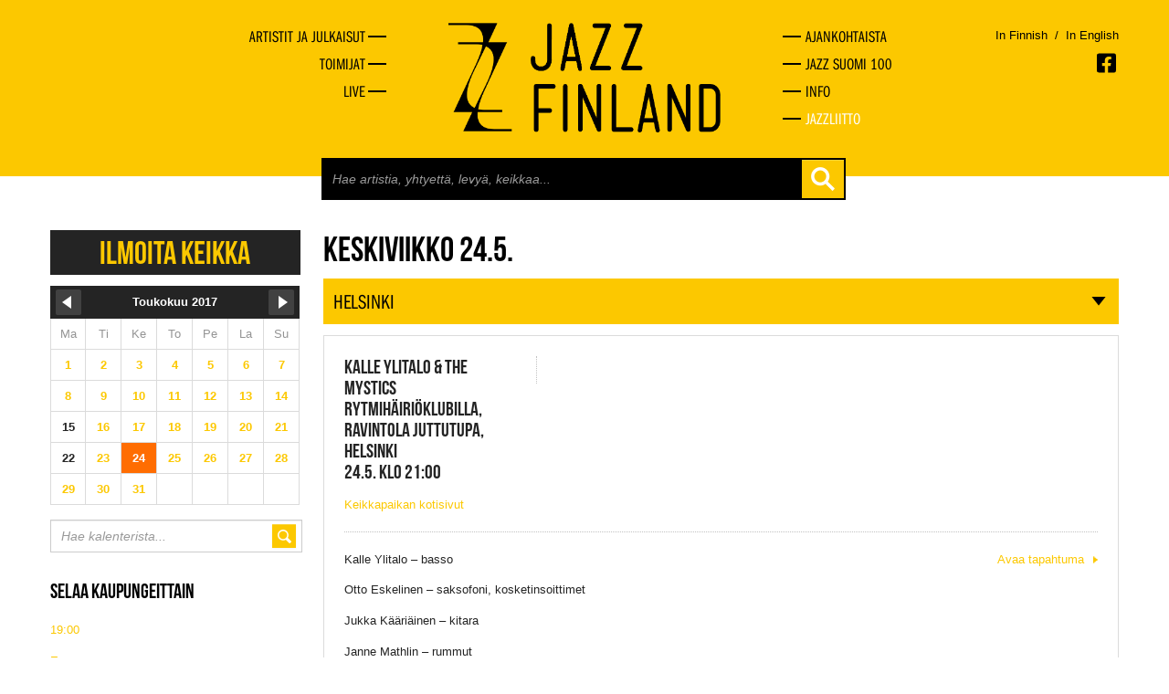

--- FILE ---
content_type: text/html
request_url: https://jazzfinland.fi/live/2017/05/24
body_size: 3554
content:
<!DOCTYPE html><!--[if lt IE 7 ]><html class="ie ie6" lang="en" class="no-js"> <![endif]-->
<!--[if IE 7 ]><html class="ie ie7" lang="en" class="no-js"> <![endif]-->
<!--[if IE 8 ]><html class="ie ie8" lang="en" class="no-js"> <![endif]-->
<!--[if (gte IE 9)|!(IE)]><!--><html lang="en" class="no-js"> <!--<![endif]-->
<head>
	<title>Live - Jazz Finland</title>
	<meta charset="UTF-8" />
	<meta name="rating" content="safe for kids" />
	<meta name="robots" content="index,follow" />

		
	<meta http-equiv="X-UA-Compatible" content="IE=edge,chrome=1">
	<meta name="viewport" content="width=device-width, initial-scale=1, maximum-scale=2">
	<!-- Styles -->
	<link href="https://jazzfinland.fi/css/bootstrapplain.min.css" rel="stylesheet" />
	<link href="https://jazzfinland.fi/css/frontstyle.css" rel="stylesheet" />
	<link rel="shortcut icon" href="favicon.ico">
	<!-- Typekit -->
	<script type="text/javascript" src="//use.typekit.net/hyt2wmt.js"></script>
	<script type="text/javascript">try{Typekit.load();}catch(e){}</script>
	<!-- Jquery -->
	<script src="//ajax.googleapis.com/ajax/libs/jquery/1.8.2/jquery.min.js" type="text/javascript"></script>

	<!--[if lt IE 9]>
		<script src="http://html5shim.googlecode.com/svn/trunk/html5.js"></script>
	<![endif]-->
	
	<!-- Google tag (gtag.js) -->
	<script async src="https://www.googletagmanager.com/gtag/js?id=G-VGG3K9FNFX"></script>
	<script>
	  window.dataLayer = window.dataLayer || [];
	  function gtag(){dataLayer.push(arguments);}
	  gtag('js', new Date());

	  gtag('config', 'G-VGG3K9FNFX');
	</script>
	
</head>
<body>
	<a href="#content" class="skip-to-content-link" tabindex="1">Siirry pääsisältöön</a>
	<div id="fb-root"></div>
	<script>
	// (function(d, s, id) {
	//   var js, fjs = d.getElementsByTagName(s)[0];
	//   if (d.getElementById(id)) return;
	//   js = d.createElement(s); js.id = id;
	//   js.src = "//connect.facebook.net/en_GB/all.js#xfbml=1&appId=146939478806950";
	//   fjs.parentNode.insertBefore(js, fjs);
	// }(document, 'script', 'facebook-jssdk'));</script>
	<div class="wrapper">
	<header class="topper">
		<div class="container">
						<div class="row-fluid first-group hidden-phone">
				<nav class="span4 main-navi-left hidmob">
					<ul>
						<li><a href="https://jazzfinland.fi/selaa" title="Artistit ja julkaisut"><span>Artistit ja julkaisut</span></a></li>
						<li><a href="https://jazzfinland.fi/toimijat" title="Toimijat"><span>Toimijat</span></a></li>
						<li><a href="https://jazzfinland.fi/live" title="Live"><span>Live</span></a></li>
					</ul>
				</nav>
				<div class="span4">
					<a href="https://jazzfinland.fi/"><img src="https://jazzfinland.fi/images/layout/jazzfinland-logo-2.png" class="header-logo center-block" alt="Jazz Finland" /></a>
				</div>
				<nav class="span4 main-navi-right hidmob">
					<li><a href="https://jazzfinland.fi/ajankohtaista" title="Ajankohtaista"><span>Ajankohtaista</span></a></li>
					<li><a href="https://jazzfinland.fi/jazz-suomi-100" title="Jazz Suomi 100"><span>Jazz Suomi 100</span></a></li>
					<li><a href="https://jazzfinland.fi/info" title="Info"><span>Info</span></a></li>
					<li class="last-nav-item nav-item-federation"><a href="https://jazzliitto.fi" target="_blank" title="Jazzliitto"><span>Jazzliitto</span></a></li>
				</nav>
				
				<!-- LANGUAGE SOME -->
				<div class="languages-container visible-desktop">
					<div>
						<p class="language-selector">
																						<a href="/language/change_language/finnish" class="">In Finnish</a>
							<span style="color: #000">&nbsp;/&nbsp;</span>
															<a href="/language/change_language/english" class="">In English</a>
						</p>
						<span class="socmed-links">

							<a href="https://www.facebook.com/jazzfinland" class="facebook" alt="Facebook" aria-label="Avautuu uuteen ikkunaan"></a>
						</span>
					</div>
				</div>
				<!-- TABLET LANGUAGES SOME -->
				<div class="hidden-desktop">
					<div class="span4 offset4 languages-container-small">
						<p class="language-selector">
																						<a href="/language/change_language/finnish" class="">In Finnish</a>
							<span style="color: #000">&nbsp;/&nbsp;</span>
															<a href="/language/change_language/english" class="">In English</a>
						
						</p>
						<span class="socmed-links">

							<a href="https://www.facebook.com/jazzfinland" class="facebook" alt="Facebook" aria-label="Avautuu uuteen ikkunaan"></a>
						</span>
					</div>
				</div>
			</div>
			
			
			
			
			<!-- MOBILE NAVIGATION -->
			<div class="row-fluid first-group visible-phone">
				<div class="span3 logo">
					<a href="https://jazzfinland.fi/"><img src="https://jazzfinland.fi/images/layout/jazzfinland-logo-2.png" class="header-logo center-block" alt="Jazz Finland" /></a>
				</div>
				<div class="scr-header" tabindex="2" id="naviburger">Menu</div>
				<div class="shownav"><div class="opener"></div></div>
				
				
				<div class="row-fluid hidmob">
					<div class="span9">
						<div class="span8 offset4 search-holder">
							<div class="search">
								<form action="https://jazzfinland.fi/search" accept-charset="utf-8" method="GET" class="form-search">										<input type="text" id="search-field" name="search" placeholder="Hae artistia, yhtyettä, levyä, keikkaa..." autocomplete="off">
										<button class="btn btn-plain" type="submit"></button>
								</form>							</div>
						</div>
						<div class="search-autocomplete-holder container">
							<div class="search-autocomplete"></div>
						</div>
					</div>
				</div>
				
				<nav class="span7 main-navi hidmob">
					<ul>
						<li><a href="https://jazzfinland.fi/selaa" title="Artistit ja julkaisut"><span>Artistit ja julkaisut</span></a></li>
						<li><a href="https://jazzfinland.fi/toimijat" title="Toimijat"><span>Toimijat</span></a></li>
						<li><a href="https://jazzfinland.fi/live" title="Live"><span>Live</span></a></li>

						<li><a href="https://jazzfinland.fi/ajankohtaista" title="Ajankohtaista"><span>Ajankohtaista</span></a></li>
						<li><a href="https://jazzfinland.fi/jazz-suomi-100" title="Jazz Suomi 100"><span>Jazz Suomi 100</span></a></li>
						<li class="last-nav-item"><a href="https://jazzfinland.fi/info" title="Info"><span>Info</span></a></li>
						<li class="last-nav-item nav-item-federation"><a href="https://jazzliitto.fi" target="_blank" title="Jazzliitto"><span>Jazzliitto</span></a></li>
					</ul>
					<div class="languages-container-menu">
						<p class="language-selector">
																						<a href="/language/change_language/finnish" style="float: left;" class="">In Finnish</a>
							<span style="color: #000; float: left;">&nbsp;/&nbsp;</span>
															<a href="/language/change_language/english" style="float: left;" class="">In English</a>
							<span class="socmed-links">

							<a href="https://www.facebook.com/jazzfinland" class="facebook" alt="Facebook" aria-label="Avautuu uuteen ikkunaan"></a>
							</span>
						</p>
					</div>
				</nav>
			</div>

			<div class="row-fluid hidden-phone">
				<div class="span9">
					<div class="span8 offset4 search-holder">
						<div class="search">
							<form action="https://jazzfinland.fi/search" accept-charset="utf-8" method="GET" class="form-search">							<input type="text" id="search-field" name="search" placeholder="Hae artistia, yhtyettä, levyä, keikkaa..." autocomplete="off">
							<button class="btn btn-plain" type="submit"></button>
							</form>						</div>
					</div>
					<div class="search-autocomplete-holder container">
						<div class="search-autocomplete"></div>
					</div>
				</div>
			</div>
			
		</div>
	</header>
		
	<main id="content">
<div class="container">
	<div class="row-fluid">
		<div class="span3 sidebar">
			<p><a href="https://jazzfinland.fi/live/ilmoita-keikka" class="report-gig-link">Ilmoita keikka</a></p>
			<div class="calendar">
				<table>

<tr class="month">
<th><a href="2017/04" class="monthswitch previous"><img src="https://jazzfinland.fi/images/layout/calprev.png" alt="prev" width="28" height="28"></a></th>
<th colspan="5">Toukokuu&nbsp;2017</th>
<th><a href="2017/06" class="monthswitch next"><img src="https://jazzfinland.fi/images/layout/calnext.png" alt="next" width="28" height="28"></a></th>
</tr>

<tr>
<td class="day">Ma</td><td class="day">Ti</td><td class="day">Ke</td><td class="day">To</td><td class="day">Pe</td><td class="day">La</td><td class="day">Su</td>
</tr>

<tr>
<td><a href="https://jazzfinland.fi/live/2017/05/01">1</a></td><td><a href="https://jazzfinland.fi/live/2017/05/02">2</a></td><td><a href="https://jazzfinland.fi/live/2017/05/03">3</a></td><td><a href="https://jazzfinland.fi/live/2017/05/04">4</a></td><td><a href="https://jazzfinland.fi/live/2017/05/05">5</a></td><td><a href="https://jazzfinland.fi/live/2017/05/06">6</a></td><td><a href="https://jazzfinland.fi/live/2017/05/07">7</a></td>
</tr>

<tr>
<td><a href="https://jazzfinland.fi/live/2017/05/08">8</a></td><td><a href="https://jazzfinland.fi/live/2017/05/09">9</a></td><td><a href="https://jazzfinland.fi/live/2017/05/10">10</a></td><td><a href="https://jazzfinland.fi/live/2017/05/11">11</a></td><td><a href="https://jazzfinland.fi/live/2017/05/12">12</a></td><td><a href="https://jazzfinland.fi/live/2017/05/13">13</a></td><td><a href="https://jazzfinland.fi/live/2017/05/14">14</a></td>
</tr>

<tr>
<td><span>15</span></td><td><a href="https://jazzfinland.fi/live/2017/05/16">16</a></td><td><a href="https://jazzfinland.fi/live/2017/05/17">17</a></td><td><a href="https://jazzfinland.fi/live/2017/05/18">18</a></td><td><a href="https://jazzfinland.fi/live/2017/05/19">19</a></td><td><a href="https://jazzfinland.fi/live/2017/05/20">20</a></td><td><a href="https://jazzfinland.fi/live/2017/05/21">21</a></td>
</tr>

<tr>
<td><span>22</span></td><td><a href="https://jazzfinland.fi/live/2017/05/23">23</a></td><td><a href="https://jazzfinland.fi/live/2017/05/24">24</a></td><td><a href="https://jazzfinland.fi/live/2017/05/25">25</a></td><td><a href="https://jazzfinland.fi/live/2017/05/26">26</a></td><td><a href="https://jazzfinland.fi/live/2017/05/27">27</a></td><td><a href="https://jazzfinland.fi/live/2017/05/28">28</a></td>
</tr>

<tr>
<td><a href="https://jazzfinland.fi/live/2017/05/29">29</a></td><td><a href="https://jazzfinland.fi/live/2017/05/30">30</a></td><td><a href="https://jazzfinland.fi/live/2017/05/31">31</a></td><td>&nbsp;</td><td>&nbsp;</td><td>&nbsp;</td><td>&nbsp;</td>
</tr>

</table>			</div>
			<div class="cal-search">
				<form action="https://jazzfinland.fi/live/search" method="post" accept-charset="utf-8">					<div class="input-inside">
						<input type="text" name="cal-search" placeholder="Hae kalenterista...">
						<button class="btn btn-plain"></button>
					</div>
				</form>			</div>
			<h3 class="mobical-open closed">Selaa kaupungeittain</h3>
			<div class="mobical-holder cal-hide">
				<p><a href="https://jazzfinland.fi/live/kaupunki/19:00">19:00</a></p><p><a href="https://jazzfinland.fi/live/kaupunki/espoo">Espoo</a></p><p><a href="https://jazzfinland.fi/live/kaupunki/helsinki">Helsinki</a></p><p><a href="https://jazzfinland.fi/live/kaupunki/jyväskylä">Jyväskylä</a></p><p><a href="https://jazzfinland.fi/live/kaupunki/kalajoki">Kalajoki</a></p><p><a href="https://jazzfinland.fi/live/kaupunki/kokkola">Kokkola</a></p><p><a href="https://jazzfinland.fi/live/kaupunki/oulu">Oulu</a></p><p><a href="https://jazzfinland.fi/live/kaupunki/pori">Pori</a></p><p><a href="https://jazzfinland.fi/live/kaupunki/seinäjoki">Seinäjoki</a></p><p><a href="https://jazzfinland.fi/live/kaupunki/tampere">Tampere</a></p><p><a href="https://jazzfinland.fi/live/kaupunki/turku">Turku</a></p><p><a href="https://jazzfinland.fi/live/kaupunki/vantaa">Vantaa</a></p>			</div>
			<hr>
			<p><a href="https://jazzfinland.fi/live/tapahtumat">Katso kaikki tapahtumat</a></p>
		</div>
		<div class="span9">
						<h1 class="scr-header">Jazz Finland Live</h1>
			<h2>Keskiviikko 24.5.</h2><h3 class="cal-open">helsinki</h3><div class="live"><div class="gig"><div class="row-fluid gig-basics"><div class="span3"><p><span class="capt">Kalle Ylitalo & The Mystics Rytmihäiriöklubilla,</span><span class="capt">Ravintola Juttutupa, helsinki</span><span class="capt">24.5. Klo 21:00</span></p><p class="gig-link"><a href="http://www.juttutupa.com" target="_blank" aria-label="Avautuu uuteen ikkunaan">Keikkapaikan kotisivut</a></p></div><div class="span9 gig-performs"></div></div><div class="row-fluid"><div class="span9"><p>Kalle Ylitalo &ndash; basso</p>
<p>Otto Eskelinen &ndash; saksofoni, kosketinsoittimet</p>
<p>Jukka K&auml;&auml;ri&auml;inen &ndash; kitara</p>
<p>Janne Mathlin &ndash; rummut</p><div class="fb-like" data-href="https://jazzfinland.fi/live/2017/05/24/3441" data-layout="button" data-action="recommend" data-show-faces="false" data-share="false"></div></div><div class="span3"><p class="to-event"><a href="https://jazzfinland.fi/live/2017/05/24/3441">Avaa tapahtuma</a></p></div></div></div></div>		</div>
	</div>
</div>

<script type="text/javascript">
	$(document).ready(function() {
		$('.monthswitch').live('click', function(event) {
			time = $(this).attr('href');
			year = time.substr(0,4);
			month = time.substr(5,2);
			event.preventDefault();
			$.ajax({
			  type: "POST",
			  url: "https://jazzfinland.fi/live/change_month",
			  data: { year: year, month: month },
			  dataType: "html",
		        success: function(result) {
		        	$('.calendar').html(result);
		            
		        },
		        error: function() {
		            alert('Error occured');
		        }
			});
		});
				day = 24;
		$(".calendar a:contains('" + day + "')").each(function() {
			if($(this).html() == day) $(this).parent().toggleClass('current-cal');
		});
				$('.calendar .today').parent('td').addClass('today');
		$('.cal-open, .mobical-open').click(function() {
			$(this).toggleClass('closed');
			$(this).next().toggleClass('cal-hide');
		});
	});
</script>	<div class="wrapping-push"></div>
	</main>
</div>
<footer>
	<div class="container">
        <p>Suomen Jazzliitto ry / Pieni Roobertinkatu 16, 3. kerros / 00120 Helsinki / <a href="mailto:info@jazzfinland.fi" target="_blank">info@jazzfinland.fi</a><br/><br/>
		© 2013–2026 Suomen Jazzliitto<br>
					<a title="Tero Ahonen, graafinen suunnittelija ja valokuvaaja, Helsinki" href="http://www.teroahonen.com/" target="_blank" aria-label="Avautuu uuteen ikkunaan"><span class="classify">Sivusto</span><span class="sep">: </span><span class="author-name">Tero Ahonen</span></a><br/><br/>
		<a title="Saavutettavuusseloste" href="http://jazzfinland.fi/saavutettavuusseloste.html">Saavutettavuusseloste</a>
		</p>
			</div>
</footer>
<script type="text/javascript">
	$(document).ready(function() {
		$('html').removeClass('no-js');
		
		$("#naviburger").focus(function() {
			$('.opener').toggleClass('open');
			$('.hidmob').toggleClass('open');
		});

		$('.shownav').click(function() {
			$('.opener').toggleClass('open');
			$('.hidmob').toggleClass('open');
		});
		$('body').on('keyup', '#search-field', function( event ) {
			var currentSearc = $(this).attr('value');

			if( currentSearc.length > 2 ) {
				$('.search-autocomplete-holder').addClass('searching');
				$.ajax({
			         url : 'https://jazzfinland.fi/search/ajax_search',
			         type : 'POST',
			         data : { searchVal: currentSearc },
			         success  : function (data, status) {
			            $('.search-autocomplete').html( data );
			         },
				      error: function(MLHttpRequest, textStatus, errorThrown) {
				        console.log(errorThrown);
				      }
			      });
			} else {
				$('.search-autocomplete').html('');
				$('.search-autocomplete-holder').removeClass('searching');
			}
		});

		$('.blank-links a').each(function() {
			$(this).attr('target', '_blank');
		})
	});
</script>
</body>
</html>